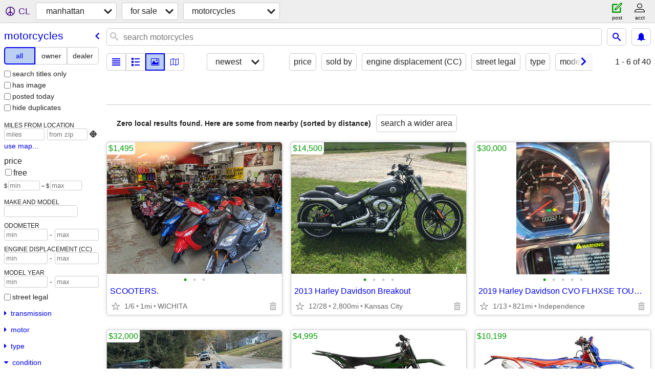

--- FILE ---
content_type: text/html; charset=utf-8
request_url: https://ksu.craigslist.org/search/mca?condition=10
body_size: 2486
content:
<!DOCTYPE html>
<html>
<head>
    
	<meta charset="UTF-8">
	<meta http-equiv="X-UA-Compatible" content="IE=Edge">
	<meta name="viewport" content="width=device-width,initial-scale=1">
	<meta property="og:site_name" content="craigslist">
	<meta name="twitter:card" content="preview">
	<meta property="og:title" content="manhattan motorcycles/scooters for sale - craigslist">
	<meta name="description" content="manhattan motorcycles/scooters for sale - craigslist">
	<meta property="og:description" content="manhattan motorcycles/scooters for sale - craigslist">
	<meta property="og:url" content="https://ksu.craigslist.org/search/mca">
	<meta name="robots" content="noindex">
	<title>manhattan motorcycles/scooters for sale - craigslist</title>
	<link rel="canonical" href="https://ksu.craigslist.org/search/mca">
	<link rel="alternate" href="https://ksu.craigslist.org/search/mca" hreflang="x-default">



    <link rel="icon" href="/favicon.ico" id="favicon" />

<script type="application/ld+json" id="ld_searchpage_data" >
    {"@type":"SearchResultsPage","@context":"https://schema.org","description":"Motorcycles/Scooters For Sale in Manhattan, KS","breadcrumb":{"@type":"BreadcrumbList","itemListElement":[{"item":"https://ksu.craigslist.org","@type":"ListItem","name":"ksu.craigslist.org","position":1},{"@type":"ListItem","name":"for sale","position":2,"item":"https://ksu.craigslist.org/search/sss"},{"item":"https://ksu.craigslist.org/search/mca","@type":"ListItem","name":"motorcycles","position":3}],"@context":"https://schema.org"}}
</script>


<script type="application/ld+json" id="ld_searchpage_results" >
    {"@type":"ItemList","itemListElement":[],"@context":"https://schema.org"}
</script>

    <style>
        body {
            font-family: sans-serif;
        }

        #no-js {
            position: fixed;
            z-index: 100000;
            top: 0;
            bottom: 0;
            left: 0;
            right: 0;
            overflow:auto;
            margin: 0;
            background: transparent;
        }

        #no-js h1 {
            margin: 0;
            padding: .5em;
            color: #00E;
            background-color: #cccccc;
        }

        #no-js  p {
            margin: 1em;
        }

        .no-js header,
        .no-js form,
        .no-js .tsb,
        .unsupported-browser header,
        .unsupported-browser form,
        .unsupported-browser .tsb {
            display: none;
        }

        #curtain {
            display: none;
            position: fixed;
            z-index: 9000;
            top: 0;
            bottom: 0;
            left: 0;
            right: 0;
            margin: 0;
            padding: 0;
            border: 0;
            background: transparent;
        }

        .show-curtain #curtain {
            display: block;
        }

        #curtain .cover,
        #curtain .content {
            position: absolute;
            display: block;
            top: 0;
            bottom: 0;
            left: 0;
            right: 0;
            margin: 0;
            padding: 0;
            border: 0;
        }

        #curtain .cover {
            z-index: 1;
            background-color: white;
        }

        .show-curtain #curtain .cover {
            opacity: 0.7;
        }

        .show-curtain.clear #curtain .cover {
            opacity: 0;
        }

        .show-curtain.opaque #curtain .cover {
            opacity: 1;
        }

        #curtain .content {
            z-index: 2;
            background: transparent;
            color: #00E;

            display: flex;
            flex-direction: column;
            justify-content: center;
            align-items: center;
        }

        .unrecoverable #curtain .content,
        .unsupported-browser #curtain .content {
            display: block;
            align-items: start;
        }

        #curtain h1 {
            margin: 0;
            padding: .5em;
            background-color: #cccccc;
        }

        #curtain  p {
            margin: 1em;
            color: black;
        }

        .pacify #curtain .icom-:after {
            content: "\eb23";
        }

        #curtain .text {
            display: none;
        }

        .loading #curtain .text.loading,
        .reading #curtain .text.reading,
        .writing #curtain .text.writing,
        .saving #curtain .text.saving,
        .searching #curtain .text.searching,
        .unrecoverable #curtain .text.unrecoverable,
        .message #curtain .text.message {
            display: block;
        }

        .unrecoverable #curtain .text.unrecoverable {
        }

        @keyframes rotate {
            from {
                transform: rotate(0deg);
            }
            to {
                transform: rotate(359deg);
            }
        }

        .pacify #curtain .icom- {
            font-size: 3em;
            animation: rotate 2s infinite linear;
        }
    </style>

    <style>
        body {
            margin: 0;
            border: 0;
            padding: 0;
        }

        ol.cl-static-search-results, .cl-static-header {
            display:none;
        }

        .no-js ol.cl-static-search-results, .no-js .cl-static-header {
            display:block;
        }
    </style>


</head>

<body  class="no-js"  >



    <div class="cl-content">
        <main>
        </main>
    </div>

    <div id="curtain">
        <div class="cover"></div>
        <div class="content">
            <div class="icom-"></div>
            <div class="text loading">loading</div>
            <div class="text reading">reading</div>
            <div class="text writing">writing</div>
            <div class="text saving">saving</div>
            <div class="text searching">searching</div>
            <div id="curtainText" class="text message"></div>
            <div class="text unrecoverable">
                 <p><a id="cl-unrecoverable-hard-refresh" href="#" onclick="location.reload(true);">refresh the page.</a></p>
             </div>
         </div>
    </div>



    <script>
        (function() {
            try {
                window.onpageshow = function(event) {
                    if (event.persisted && cl.upTime()>1000 && /iPhone/.test(navigator.userAgent)) {
                        window.location.reload();
                    }
                };

                window.addEventListener('DOMContentLoaded', function() {
                    document.body.classList.remove('no-js');
                });
                document.body.classList.remove('no-js');
            } catch(e) {
                console.log(e);
            }
        })();
    </script>

    
     
     <script src="https://www.craigslist.org/static/www/d58afecda5261cb9fcb91b2d144412254d004485.js" crossorigin="anonymous"></script>
     <script>
         window.cl.init(
             'https://www.craigslist.org/static/www/',
             '',
             'www',
             'search',
             {
'defaultLocale': "en_US",
'initialCategoryAbbr': "mca",
'location': {"country":"US","lon":-96.581,"postal":"66506","region":"KS","url":"ksu.craigslist.org","radius":5.7,"city":"Manhattan","lat":39.196,"areaId":428},
'seoLinks': 0
},
             0
         );
     </script>
     

    
    <iframe id="cl-local-storage" src="https://www.craigslist.org/static/www/localStorage-092e9f9e2f09450529e744902aa7cdb3a5cc868d.html" style="display:none;"></iframe>
    


    <script>
        window.cl.specialCurtainMessages = {
            unsupportedBrowser: [
                "We've detected you are using a browser that is missing critical features.",
                "Please visit craigslist from a modern browser."
            ],
            unrecoverableError: [
                "There was an error loading the page."
            ]
        };
    </script>
    <div class="cl-static-header">
        <a href="/">craigslist</a>
            <h1>Motorcycles/Scooters For Sale in Manhattan, KS</h1>
    </div>

    <ol class="cl-static-search-results">
        <li class="cl-static-hub-links">
            <div>see also</div>
                <p>
                    <a href="https://ksu.craigslist.org/search/motorcycle-type-adventure">
                        adventure bikes
                    </a>
                </p>
                <p>
                    <a href="https://ksu.craigslist.org/search/motorcycle-type-bobber">
                        bobber motorcycles
                    </a>
                </p>
                <p>
                    <a href="https://ksu.craigslist.org/search/motorcycle-type-cafe-racer">
                        cafe racers
                    </a>
                </p>
                <p>
                    <a href="https://ksu.craigslist.org/search/motorcycle-type-chopper">
                        chopper motorcycles
                    </a>
                </p>
                <p>
                    <a href="https://ksu.craigslist.org/search/motorcycle-type-cruiser">
                        cruiser motorcycles
                    </a>
                </p>
                <p>
                    <a href="https://ksu.craigslist.org/search/motorcycle-type-dirtbike">
                        dirtbikes/enduros
                    </a>
                </p>
                <p>
                    <a href="https://ksu.craigslist.org/search/motorcycle-type-dual-sport">
                        dual-sport motorcycles
                    </a>
                </p>
                <p>
                    <a href="https://ksu.craigslist.org/search/motorcycle-type-scooter">
                        scooters
                    </a>
                </p>
                <p>
                    <a href="https://ksu.craigslist.org/search/motorcycle-type-sport-bike">
                        sport bikes
                    </a>
                </p>
                <p>
                    <a href="https://ksu.craigslist.org/search/motorcycle-type-sport-touring">
                        sport touring motorcycles
                    </a>
                </p>
                <p>
                    <a href="https://ksu.craigslist.org/search/motorcycle-type-standard">
                        standard motorcycles
                    </a>
                </p>
                <p>
                    <a href="https://ksu.craigslist.org/search/motorcycle-type-touring">
                        touring motorcycles
                    </a>
                </p>
                <p>
                    <a href="https://ksu.craigslist.org/search/motorcycle-type-trike">
                        trikes/3-wheel motorcycles
                    </a>
                </p>
        </li>
    </ol>
</body>
</html>
